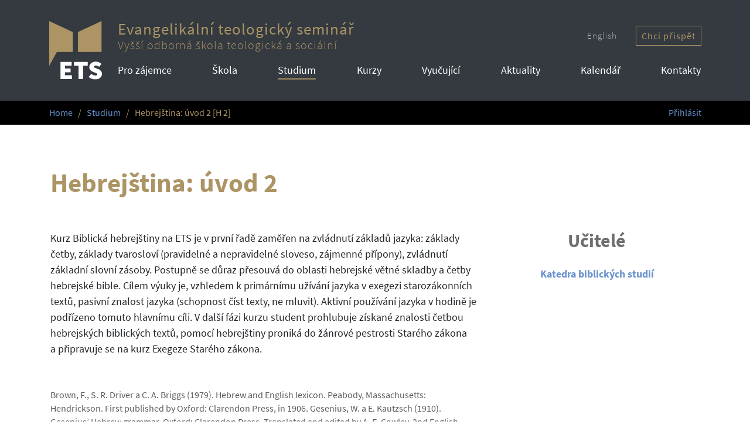

--- FILE ---
content_type: text/html; charset=utf-8
request_url: https://etspraha.cz/cs/predmet/357-hebrejstina-uvod-2
body_size: 3978
content:
<!DOCTYPE html>
<html lang='cs'>
<head>
<meta charset='utf-8'>
<meta content='width=device-width, initial-scale=1, shrink-to-fit=no' name='viewport'>
<title>Hebrejština: úvod 2 | ETS</title>
<meta name="description" content="Vyšší odborná škola teologická a sociální">
<meta name="keywords" content="evangelikální teologie, sociální práce, psychologie, studium, vyšší odborná škola, víra">
<meta property="og:title" content="Hebrejština: úvod 2 | ETS">
<meta property="og:image" content="https://etspraha.cz/logo.png">
<link href='/cs/feed/news' rel='alternate' title='Evangelikální teologický seminář - aktuality' type='application/atom+xml'>
<link href='/cs/feed/courses' rel='alternate' title='Evangelikální teologický seminář - kurzy pro veřejnost' type='application/atom+xml'>
<link href='/manifest.webmanifest' rel='manifest'>
<link href='/apple-touch-icon.png' rel='apple-touch-icon'>
<link href='/favicon.ico' rel='icon' sizes='any'>
<link href='/icon.svg' rel='icon' type='image/svg+xml'>


<script src="/vite/assets/website-CoY_PhYZ.js" crossorigin="anonymous" type="module" data-turbolinks-track="reload"></script><link rel="modulepreload" href="/vite/assets/index-Cf14dZQ6.js" as="script" crossorigin="anonymous" data-turbolinks-track="reload"><link rel="stylesheet" href="/vite/assets/website-U6fLlrAE.css" media="screen" data-turbolinks-track="reload" />
<meta name="csrf-param" content="authenticity_token" />
<meta name="csrf-token" content="UFl1NhkavyMyaQfvLpx3SWQ-UDM7oOpueaR6sR2NJYAwNLVuonbN9kINTbnOdNIA1hOds1diDyPNbL0WNd6-eA" />

<script src="/plausible/js/script.manual.js" defer="defer" data-domain="etspraha.cz" data-api="/plausible/api/event"></script>
<script>
  window.plausible = window.plausible || function() { (window.plausible.q = window.plausible.q || []).push(arguments) }
</script>

</head>
<body>

<header id='header'>
<div class='container-xl'>
<div class='row justify-content-between'>
<div class='col-md-auto text-center d-print-none'><a href="/cs/home"><img width="90px" class="img-fluid" src="/vite/assets/ets-logo-onblack-CLsDR_xQ.svg" /></a></div>
<div class='col-md-auto text-center d-none d-print-block'><a href="/cs/home"><img width="90px" class="img-fluid" src="/vite/assets/ets-logo-COF8m6N4.svg" /></a></div>
<div class='col-md d-flex flex-column justify-content-between'>
<div class='ets-bar d-flex justify-content-center justify-content-md-between align-items-center'>
<a class="undecorated" href="/cs/home"><div class='name'>Evangelikální teologický seminář</div>
<div class='subname'>Vyšší odborná škola teologická a sociální</div>
</a><div>
<div class='d-none d-md-inline d-print-none'><a class="locale-switcher undecorated" href="/en/subject/357-hebrejstina-uvod-2">English</a></div>
<div class='d-none d-md-inline d-print-none ms-4'><a class="btn btn-outline-gold btn-sm" href="/cs/p/21-podpora-ets">Chci přispět</a></div>
</div>
</div>
<ul class='nav justify-content-between main-menu d-print-none'>
<li class='nav-item'><a class="nav-link" href="/cs/pro-zajemce">Pro zájemce</a></li>
<li class='nav-item'><a class="nav-link" href="/cs/o-skole">Škola</a></li>
<li class='nav-item'><a class="nav-link active" aria-current="page" href="/cs/studium">Studium</a></li>
<li class='nav-item'><a class="nav-link" href="/cs/kurzy-pro-verejnost">Kurzy</a></li>
<div class='w-100 d-sm-none'></div>
<li class='nav-item'><a class="nav-link" href="/cs/vyucujici">Vyučující</a></li>
<li class='nav-item'><a class="nav-link" href="/cs/clanky">Aktuality</a></li>
<li class='nav-item'><a class="nav-link" href="/cs/kalendar">Kalendář</a></li>
<li class='nav-item'><a class="nav-link" href="/cs/p/15-kontakty">Kontakty</a></li>
</ul>
</div>
</div>
</div>
</header>
<main>
<section class='info-bar d-print-none'>
<div class='container-xl'>
<div class='row justify-content-between text-gold'>
<div class='col-auto'>
<ol class='breadcrumb p-0 m-0'>
<li class='breadcrumb-item'>
<a href="/cs/home">Home</a>
</li>
<li class='breadcrumb-item'>
<a href="/cs/studium">Studium</a>
</li>
<li class='breadcrumb-item active'>
Hebrejština: úvod 2 [H 2]
</li>
</ol>
</div>
<div class='col-auto'>
<a data-turbolinks="false" href="/login?locale=cs">Přihlásit</a>
</div>
</div>
</div>
</section>
<section>
<div class='container-xl'>
<h1 class='text-gold'>Hebrejština: úvod 2</h1>
<div class='row'>
<div class='col-lg-8 mb-4'>
<div class='mb-5'><div class="richtext" data-controller="glightbox" data-turbolinks="false" id="rt-a0769537"><p>Kurz Biblická hebrejštiny na ETS je v&nbsp;první řadě zaměřen na zvládnutí základů jazyka: základy četby, základy tvarosloví (pravidelné a&nbsp;nepravidelné sloveso, zájmenné přípony), zvládnutí základní slovní zásoby. Postupně se důraz přesouvá do oblasti hebrejské větné skladby a&nbsp;četby hebrejské bible. Cílem výuky je, vzhledem k&nbsp;primárnímu užívání jazyka v&nbsp;exegezi starozákonních textů, pasivní znalost jazyka (schopnost číst texty, ne mluvit). Aktivní používání jazyka v&nbsp;hodině je podřízeno tomuto hlavnímu cíli. V&nbsp;další fázi kurzu student prohlubuje získané znalosti četbou hebrejských biblických textů, pomocí hebrejštiny proniká do žánrové pestrosti Starého zákona a&nbsp;připravuje se   na kurz Exegeze Starého zákona.</p>
</div></div>
<div class='mb-5 text-muted small'><div class="richtext" data-controller="glightbox" data-turbolinks="false" id="rt-f1a9da54"><p>Brown, F., S. R. Driver a&nbsp;C. A. Briggs (1979). Hebrew and English lexicon. Peabody, Massachusetts: Hendrickson. First published by Oxford: Clarendon Press, in 1906.
Gesenius, W. a&nbsp;E. Kautzsch (1910). Gesenius’ Hebrew grammar. Oxford: Clarendon Press. Translated and edited by A. E. Cowley, 2nd English edition.
Holladay, W. L. (1988). A&nbsp;concise Hebrew and Aramaic lexicon of the Old Testament. Grand Rapids: Eerdmans.
Joüon, P. a&nbsp;T. Muraoka (1993). A&nbsp;Grammar of biblical Hebrew. Roma: Editrice Pontificio Istituto Biblico.
Klíma, O. a&nbsp;S. Segert (1956). Mluvnice hebrejštiny a&nbsp;aramejštiny. Praha: Nakladatelství Československé akademie věd.
Koehler, L., W. Baumgartner a&nbsp;J. J. Stamm (1995). Hebräisches und aramäisches Lexikon zum Alten Testament. Leiden: E. J. Brill.
Koehler, L., W. Baumgartner, J. J. Stamm a&nbsp;M. E. J. Richardson (1995). The Hebrew and Aramaic Lexicon of the Old Testament. Leiden: E. J. Brill.
Meyer, R. (1992). Hebräische Grammatik. Berlin: de Gruyter.<br>
Schneider, W. (2001). Grammatik des biblischen Hebräisch: ein Lehrbuch. München: Claudius Verlag. 
Waltke, B. K. a&nbsp;M. O’Connor (1990). An introduction to biblical Hebrew syntax. Winona Lake: Eisenbrauns.
Weingreen, J. (1997). Učebnice biblické hebrejštiny. Praha: Karolinum.</p>
</div></div>
</div>
<div class='col-lg text-center'>
<h3 class='text-gray mb-4'>Učitelé</h3>
<h6><a href="/cs/katedra/2-katedra-biblickych-studii">Katedra biblických studií</a></h6>
</div>
</div>
</div>

</section>

</main>
<footer class='tooth left top d-print-none'>
<div class='container-xl'>
<div class='text-center text-gold'><a data-turbolinks="false" href="#header"><span><i class="bi-arrow-up-circle " style="font-size: 1.5rem;"></i></span></a></div>
<div class='footer-inner'>
<div class='row justify-content-between'>
<div class='col-lg-auto text-center mb-5 mb-lg-0'>
<div class='pe-lg-4'><a href="/cs/home"><img width="70px" class="img-fluid" src="/vite/assets/ets-logo-onblack-CLsDR_xQ.svg" /></a></div>
</div>
<div class='col col-md-auto d-flex flex-column mb-5 mb-lg-0'>
<h5>Menu</h5>
<ul class='list-unstyled flex-fill'>
<li><a href="/cs/pro-zajemce">Pro zájemce</a></li>
<li><a href="/cs/o-skole">Škola</a></li>
<li><a href="/cs/studium">Studium</a></li>
<li><a href="/cs/kurzy-pro-verejnost">Kurzy</a></li>
<li><a href="/cs/vyucujici">Vyučující</a></li>
<li><a href="/cs/kalendar">Kalendář</a></li>
<li><a href="/cs/p/15-kontakty">Kontakty</a></li>
<li><a href="/cs/sitemap">Mapa webu</a></li>
</ul>
<p>
<a target="_blank" class="me-3" href="https://www.facebook.com/Evangelik%C3%A1ln%C3%AD-teologick%C3%BD-semin%C3%A1%C5%99-127676110634887"><span><i class="bi-facebook "></i></span></a>
<a target="_blank" class="me-3" href="https://www.instagram.com/ets_praha/"><span><i class="bi-instagram "></i></span></a>
<a target="_blank" class="me-3" href="https://www.youtube.com/channel/UCq02eYvCAmnQ_epda75kHnw"><span><i class="bi-youtube "></i></span></a>
</p>
</div>
<div class='col col-md-auto mb-5 mb-lg-0'>
<h5>Studium</h5>
<ul class='list-unstyled mb-0'>
<li><a href="/cs/p/42-moodle">E-learning Moodle</a></li>
<li><a href="/cs/p/39-knihovna">Knihovna</a></li>
<li><a href="/cs/p/18-kreditni-system">Kreditní systém</a></li>
<li><a href="/cs/studium">Předměty</a></li>
<li><a href="/cs/vyucujici">Učitelé</a></li>
<li><a href="/cs/p/48-praxe">Praxe</a></li>
<li><a href="/cs/p/30-zaverecne-zkousky">Závěrečné zkoušky</a></li>
<li class='mb-0'><a href="/cs/p/84-ochrana-dat">Ochrana dat</a></li>
</ul>
</div>
<div class='col-md mb-5 mb-lg-0'>
<p>
<strong>Evangelikální teologický seminář</strong>
<br>
Vyšší odborná škola teologická a sociální
</p>
<p>
<strong>
<a href="tel:+420281921734">+420 281 921 734</a>
<br>
<a href="mailto:info@etspraha.cz%2C%20podatelna@etspraha.cz">info@etspraha.cz, podatelna@etspraha.cz</a>
</strong>
</p>
<p>
Stoliňská 2417/41a<br>193 00 Praha 9
</p>
<p>
<a target="_blank" href="https://mapy.cz/s/nwSm">Zobrazit na mapě</a>
</p>
<p>
Bankovní účet:
<br>
2800129338 / 2010
</p>
<p>
IČ:
41690184
</p>
</div>
<div class='col-lg d-flex flex-column mb-5 mb-lg-0'>
<h5>Chci přispět</h5>
<div class='mb-3 flex-fill'><div class="richtext" data-controller="glightbox" data-turbolinks="false" id="rt-d46832c5"><p>ETS potřebuje vaši podporu!</p>
</div></div>
<p><a class="btn btn-gold" href="/cs/p/21-podpora-ets">Jak mohu přispět?</a></p>
</div>
</div>
<div class='eu-logo-image-wrapper'><img class="eu-logo-image" src="/vite/assets/eu_msmt_banner-39o_Al2I.jpg" /></div>
</div>
</div>
</footer>
<div class='modal' id='modal'></div>
</body>
</html>


--- FILE ---
content_type: image/svg+xml
request_url: https://etspraha.cz/vite/assets/ets-logo-onblack-CLsDR_xQ.svg
body_size: 765
content:
<?xml version="1.0" encoding="UTF-8"?>
<svg width="43mm" height="47.95mm" version="1.1" viewBox="0 0 43 47.95" xmlns="http://www.w3.org/2000/svg" xmlns:cc="http://creativecommons.org/ns#" xmlns:dc="http://purl.org/dc/elements/1.1/" xmlns:rdf="http://www.w3.org/1999/02/22-rdf-syntax-ns#">
 <defs>
  <clipPath id="clipPath188">
   <path d="m0 0h1020.5v595.28h-1020.5z"/>
  </clipPath>
 </defs>
 <metadata>
  <rdf:RDF>
   <cc:Work rdf:about="">
    <dc:format>image/svg+xml</dc:format>
    <dc:type rdf:resource="http://purl.org/dc/dcmitype/StillImage"/>
    <dc:title/>
   </cc:Work>
  </rdf:RDF>
 </metadata>
 <g transform="translate(-426.9 -162.18)">
  <g transform="matrix(.35278 0 0 -.35278 450.29 171.24)">
   <path d="m0 0v-46.223h54.619v71.924z" fill="#ac9465"/>
  </g>
  <g transform="matrix(.35278 0 0 -.35278 426.9 186.97)">
   <path d="m0 0v-34.24l17.715 32.606h36.904v46.223l-54.619 25.701z" fill="#ac9465"/>
  </g>
  <g transform="matrix(.35278 0 0 -.35278 436.06 195.77)">
   <path d="m0 0h25.823v-8.854h-15.248v-6.271h13.035v-8.854h-13.035v-7.132h15.863v-8.854h-26.438z" fill="#fff"/>
  </g>
  <g transform="matrix(.35278 0 0 -.35278 450.81 198.89)">
   <path d="m0 0h-10.575v8.854h31.726v-8.854h-10.576v-31.111h-10.575z" fill="#fff"/>
  </g>
  <g transform="matrix(.35278 0 0 -.35278 144.15 290.15)">
   <g clip-path="url(#clipPath188)">
    <g transform="translate(892.64 232.56)">
     <path d="m0 0 6.026 7.255c2.828-2.275 6.394-3.873 9.346-3.873 3.197 0 4.549 1.045 4.549 2.828 0 1.906-2.029 2.521-5.41 3.874l-4.98 2.09c-4.304 1.722-8.055 5.349-8.055 11.129 0 6.825 6.149 12.42 14.879 12.42 4.55 0 9.592-1.722 13.281-5.349l-5.288-6.641c-2.705 1.906-5.041 2.89-7.993 2.89-2.582 0-4.181-0.922-4.181-2.705 0-1.906 2.275-2.583 5.903-3.997l4.857-1.906c4.98-1.967 7.809-5.41 7.809-10.944 0-6.763-5.657-12.789-15.617-12.789-5.042 0-10.822 1.845-15.126 5.718" fill="#fff"/>
    </g>
   </g>
  </g>
 </g>
</svg>
